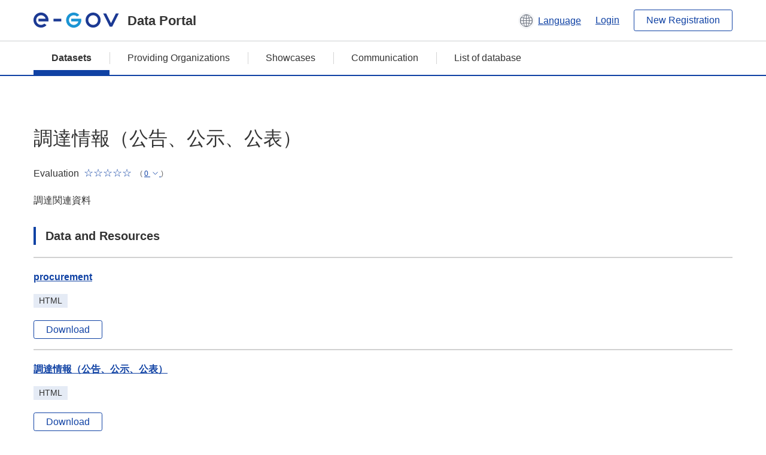

--- FILE ---
content_type: text/html; charset=utf-8
request_url: https://data.e-gov.go.jp/data/en/dataset/mofa_20221130_0008
body_size: 6841
content:
<!DOCTYPE html>
<!--[if IE 9]> <html lang="en" class="ie9"> <![endif]-->
<!--[if gt IE 8]><!--> <html lang="en"> <!--<![endif]-->
  <head>
    
  <meta charset="utf-8" />
      <meta name="generator" content="ckan 2.9.5" />
      <meta name="viewport" content="width=device-width">
  
  <meta name="description" content="データカタログに登録済みのデータセットの詳細、リソースの一覧を表示します。" />
  <meta name="keywords" content="公共データ,オープンデータ,データカタログ,データセット" />


    <title>
    Dataset
 | e-Govデータポータル</title>

    
    
    <link rel="shortcut icon" href="/data/base/images/favicon.ico" />
    
    
        <link rel="alternate" type="text/n3" href="https://data.e-gov.go.jp/data/en/dataset/c07df590-a26a-4fb9-b7d1-2633a1bf8fe5.n3"/>
        <link rel="alternate" type="text/ttl" href="https://data.e-gov.go.jp/data/en/dataset/c07df590-a26a-4fb9-b7d1-2633a1bf8fe5.ttl"/>
        <link rel="alternate" type="application/rdf+xml" href="https://data.e-gov.go.jp/data/en/dataset/c07df590-a26a-4fb9-b7d1-2633a1bf8fe5.xml"/>
        <link rel="alternate" type="application/ld+json" href="https://data.e-gov.go.jp/data/en/dataset/c07df590-a26a-4fb9-b7d1-2633a1bf8fe5.jsonld"/>
    

  
  
  
  


    
  
      
      
    
  
  <meta property="og:title" content="調達情報（公告、公示、公表） - e-Govデータポータル">
  <meta property="og:description" content="調達関連資料">


    
    <link href="/data/webassets/ckanext-datasetslist-theme/637f4624_jquery-ui-min-css.css" rel="stylesheet"/>
<link href="/data/webassets/ckanext-datasetslist-theme/a8504815_datasetslist_theme_css.css" rel="stylesheet"/>
<link href="/data/webassets/ckanext-datasetslist-theme/088fc192_datasetslist_theme_form_tooltip_css.css" rel="stylesheet"/>
<link href="/data/webassets/vendor/bc192712_select2.css" rel="stylesheet"/>
<link href="/data/webassets/vendor/0b01aef1_font-awesome.css" rel="stylesheet"/>
<link href="/data/webassets/ckanext-datasetslist-theme/79ca7695_suggest_css.css" rel="stylesheet"/>
    
  </head>

  
  <body data-site-root="https://data.e-gov.go.jp/data/" data-locale-root="https://data.e-gov.go.jp/data/en/" >

    

    
        

<div id="blockskip">
  <a href="#contents">Go to main text of this page</a>
</div>
<header>
  <div class="header_title_container">
    <div class="header_title_inner header-image">
      <button class="header_menu_btn" id="header_menu_btn_01" aria-label="Menu" data-dialog="header_nav_area">
        <span class="menu_bar"></span>
        <span class="menu_bar"></span>
        <span class="menu_bar"></span>
        <span class="menu_label">Menu</span>
      </button>
  
    
      <a href="/data/en/" class="header_logo"><img src="/data/base/images/logo.svg" alt="e-Govデータポータル"></a>
      <span class="header_title">Data Portal</span>
    
  
      <div class="header_lang_wrapper">
        <a href="#" class="header_lang_link" role="button" aria-expanded="false" aria-controls="lang_menu_01" style="text-decoration: none;">
          <img class="icon_header_lang" src="/data/base/images/icon_header_lang.svg" alt="Image of language switching">
          <span class="only_pc lang_link" lang="en" style="margin-left: 0.15rem !important">Language</span>
        </a>
        <ul class="lang_menu" id="lang_menu_01" aria-label="Account menu">
          <li><a href="/data/ja/dataset/mofa_20221130_0008">日本語</a></li>
          <li><a href="/data/en/dataset/mofa_20221130_0008" lang="en">English</a></li>
        </ul>
      </div>
  
    
      <a href="https://data.e-gov.go.jp/info/en/keycloak/login" 
           class="header_link only_pc ml-0 pc-ml-6">
          Login
      </a>
    
      <button class="btn_normal only_pc ml-0 pc-ml-6" onclick="location.href='https://account.e-gov.go.jp/user/pre-registration/init?service_type=00'">New Registration</button>
    
  
    </div>
  </div>
  <div class="header_nav_container" id="header_nav_area" aria-labelledby="header_menu_btn_01">
    <nav class="header_nav">
      <div class="nav_header">
        <img class="header_menu_logo" src="/data/base/images/logo.svg" alt="e-Govデータポータル" tabindex="0">
        <button class="close_dialog close_dialog_btn">
          <span class="close_dialog_label">Close</span>
        </button>
      </div>
  
    
    
      <div class="nav_user_links">
        <a href="https://data.e-gov.go.jp/info/en/keycloak/login" class="header_link header_link_in_menu">Login</a>
      
        <a href="https://data.e-gov.go.jp/info/en/#" class="header_link header_link_in_menu">New Registration</a>
      
      </div>
  
      <ul class="nav_bar">
                <li class="active"><a href="/data/en/dataset/?organization=default">Datasets</a></li><li><a href="/data/en/organization/?q=default">Providing Organizations</a></li><li><a href="/data/en/showcase?organization=default">Showcases</a></li>
  

    
        <li><a href="https://data.e-gov.go.jp/info/en/communication/list">Communication</a></li>
        <li><a href="/info/databasesite">List of database</a></li>
  
      </ul>
      <ul class="nav_bottom_links">
        <li><a href="/info/about-site">About this site</a></li>
        <li><a href="/info/service-policy">Terms of Use</a></li>
        <li><a href="/info/help">Help</a></li>
        <li><a href="/info/terms">Terms and Conditions</a></li>
        <li><a href="/info/privacy-policy">Privacy Policy</a></li>
        <li><a href="/info/contacts">Contact Us</a></li>
        <li><a href="https://data.e-gov.go.jp/info/en/dashboard/metrics">Dashboard</a></li>
        <li><a href="/info/site-map">Site Map</a></li>
      </ul>
    
    </nav>
  </div>
</header>

    

    
    
      <main>
        
          <div class="contents_area flash-messages mb-5 pc-mb-5">
            
              
            
          </div>
        
      <div class="contents_area" id="contents">
    
      <!-- <div class="container"> -->
        

          <div class="row wrapper no-nav">

            
 
          </div>

          
<!-- package/read primary start-->
<div class="main_contents">
  <div class="primary" role="main">
    <div class="container">
      <div class="row dataset-update-bnt">
        <div>
        </div>
      </div>
    </div>
    <h1 class="page_title mt-0 pc-mt-0" style="overflow-wrap: anywhere; width: 100%;">
      調達情報（公告、公示、公表）
    </h1>
    <div class="star_rate_container mt-0 pc-mt-0 mb-0 pc-mb-0">
      <span class="rate_label mr-2">Evaluation</span>
      <span class='star_rate star_rate_0' aria-hidden="true"></span>
      <span class="rate_amount ml-1">(
        <a href="#" class="rate_breakdown_handle" role="button" aria-expanded="false" aria-controls="rate_breakdown_01">
          <span>0</span>
          <img class="icon_rate_breakdown_open" src="/data/base/images/icon_rate_breakdown_open.svg" alt="Open Evaluation Breakdown">
          <img class="icon_rate_breakdown_close" src="/data/base/images/icon_rate_breakdown_close.svg" alt="Close Evaluation Breakdown">
        </a>)
      </span>
    </div>
    <ul class="rate_breakdown percentage_100 pc_px_310 mt-2" id="rate_breakdown_01" aria-label="Evaluation Breakdown">
      <li class="star_rate_container">
        <span class="star_rate star_rate_5" aria-hidden="true"></span><span class="rate_alt visually_hidden"></span><span class="rate_label ml-2">Very Good</span><span class="rate_breakdown_amount">(0)</span>
      </li>
      <li class="star_rate_container">
        <span class="star_rate star_rate_4" aria-hidden="true"></span><span class="rate_alt visually_hidden"></span><span class="rate_label ml-2">Good</span><span class="rate_breakdown_amount">(0)</span>
      </li>
      <li class="star_rate_container">
        <span class="star_rate star_rate_3" aria-hidden="true"></span><span class="rate_alt visually_hidden"></span><span class="rate_label ml-2">Neutral</span><span class="rate_breakdown_amount">(0)</span>
      </li>
      <li class="star_rate_container">
        <span class="star_rate star_rate_2" aria-hidden="true"></span><span class="rate_alt visually_hidden"></span><span class="rate_label ml-2">Not Good</span><span class="rate_breakdown_amount">(0)</span>
      </li>
      <li class="star_rate_container">
        <span class="star_rate star_rate_1" aria-hidden="true"></span><span class="rate_alt visually_hidden"></span><span class="rate_label ml-2">Bad</span><span class="rate_breakdown_amount">(0)</span>
      </li>
    </ul>
    <div class="notes text mt-5 pc-mt-5 mb-0 pc-mb-0">
      <p>調達関連資料</p>
    </div>
    <div class="follow_button">
      
    </div>
    <span class="insert-comment-thread"></span>
<section id="dataset-resources" class="resources">
  <h2 class="page_title_icon mt-8 pc-mt-8 mb-0 pc-mb-0">Data and Resources</h2>
  
  
  
    
  
    
  
    
  
    
  
    
  
    
  
  
  
  
    
      <ul class="list_dataset mt-5 pc-mt-5 mb-0 pc-mb-0">
        
          
          
          
          
            
              
                


<li class="list_dataset_item resource-item"  data-id="9ecd6c3f-f84d-4731-9418-b4cbb38697a0" >
  <a href="javascript:;" class="handle-fa sort-arrows">
    <i class="fa fa-arrows"></i>
  </a>
  <div class="list_dataset_item_main_box">
    <div class="list_dataset_item_column_content">
  
  <p class="mt-0 pc-mt-0 mb-4 pc-mb-4 resource-sort-arrows">
  <a class="link_normal list_dataset_item_title" href="/data/en/dataset/mofa_20221130_0008/resource/9ecd6c3f-f84d-4731-9418-b4cbb38697a0" title="procurement">
    procurement
    

  </a>
  </p>
  
  

  
  
  
  <div class="dropdown btn-group">
   
    <p class="list_dataset_item_badge_container mt-0 pc-mt-0 mb-4 pc-mb-4">
     <span class="badge">HTML</span>
    </p>
   
   
    <a href="https://www.mofa.go.jp/mofaj/annai/shocho/chotatsu/index.html" class="btn_normal btn_sizelock mt-0 pc-mt-0 mb-0 pc-mb-0 resource-url-analytics" target="_blank">
      
        Download
      
    </a>
   
  </div>
  
</div>
</div>
  
</li>
              
            
          
            
              
                


<li class="list_dataset_item resource-item"  data-id="333d8e76-a835-4855-9fec-b291f66e3f08" >
  <a href="javascript:;" class="handle-fa sort-arrows">
    <i class="fa fa-arrows"></i>
  </a>
  <div class="list_dataset_item_main_box">
    <div class="list_dataset_item_column_content">
  
  <p class="mt-0 pc-mt-0 mb-4 pc-mb-4 resource-sort-arrows">
  <a class="link_normal list_dataset_item_title" href="/data/en/dataset/mofa_20221130_0008/resource/333d8e76-a835-4855-9fec-b291f66e3f08" title="調達情報（公告、公示、公表）">
    調達情報（公告、公示、公表）
    

  </a>
  </p>
  
  

  
  
  
  <div class="dropdown btn-group">
   
    <p class="list_dataset_item_badge_container mt-0 pc-mt-0 mb-4 pc-mb-4">
     <span class="badge">HTML</span>
    </p>
   
   
    <a href="https://www.mofa.go.jp/mofaj/annai/shocho/chotatsu/chotatsu_index.html" class="btn_normal btn_sizelock mt-0 pc-mt-0 mb-0 pc-mb-0 resource-url-analytics" target="_blank">
      
        Download
      
    </a>
   
  </div>
  
</div>
</div>
  
</li>
              
            
          
            
              
                


<li class="list_dataset_item resource-item"  data-id="2827348c-279b-498b-886e-d1c1cb03cd25" >
  <a href="javascript:;" class="handle-fa sort-arrows">
    <i class="fa fa-arrows"></i>
  </a>
  <div class="list_dataset_item_main_box">
    <div class="list_dataset_item_column_content">
  
  <p class="mt-0 pc-mt-0 mb-4 pc-mb-4 resource-sort-arrows">
  <a class="link_normal list_dataset_item_title" href="/data/en/dataset/mofa_20221130_0008/resource/2827348c-279b-498b-886e-d1c1cb03cd25" title="競争参加者の資格関係">
    競争参加者の資格関係
    

  </a>
  </p>
  
  

  
  
  
  <div class="dropdown btn-group">
   
    <p class="list_dataset_item_badge_container mt-0 pc-mt-0 mb-4 pc-mb-4">
     <span class="badge">HTML</span>
    </p>
   
   
    <a href="https://www.mofa.go.jp/mofaj/annai/shocho/chotatsu/shikaku.html" class="btn_normal btn_sizelock mt-0 pc-mt-0 mb-0 pc-mb-0 resource-url-analytics" target="_blank">
      
        Download
      
    </a>
   
  </div>
  
</div>
</div>
  
</li>
              
            
          
            
              
                


<li class="list_dataset_item resource-item"  data-id="31d56829-9f46-42c7-b3f8-826060ee79a8" >
  <a href="javascript:;" class="handle-fa sort-arrows">
    <i class="fa fa-arrows"></i>
  </a>
  <div class="list_dataset_item_main_box">
    <div class="list_dataset_item_column_content">
  
  <p class="mt-0 pc-mt-0 mb-4 pc-mb-4 resource-sort-arrows">
  <a class="link_normal list_dataset_item_title" href="/data/en/dataset/mofa_20221130_0008/resource/31d56829-9f46-42c7-b3f8-826060ee79a8" title="随意契約の公表">
    随意契約の公表
    

  </a>
  </p>
  
  

  
  
  
  <div class="dropdown btn-group">
   
    <p class="list_dataset_item_badge_container mt-0 pc-mt-0 mb-4 pc-mb-4">
     <span class="badge">HTML</span>
    </p>
   
   
    <a href="https://www.mofa.go.jp/mofaj/annai/shocho/chotatsu/zuii/index.html" class="btn_normal btn_sizelock mt-0 pc-mt-0 mb-0 pc-mb-0 resource-url-analytics" target="_blank">
      
        Download
      
    </a>
   
  </div>
  
</div>
</div>
  
</li>
              
            
          
            
              
                


<li class="list_dataset_item resource-item"  data-id="d44928f6-3fda-4a48-bb87-01bda2a50eb6" >
  <a href="javascript:;" class="handle-fa sort-arrows">
    <i class="fa fa-arrows"></i>
  </a>
  <div class="list_dataset_item_main_box">
    <div class="list_dataset_item_column_content">
  
  <p class="mt-0 pc-mt-0 mb-4 pc-mb-4 resource-sort-arrows">
  <a class="link_normal list_dataset_item_title" href="/data/en/dataset/mofa_20221130_0008/resource/d44928f6-3fda-4a48-bb87-01bda2a50eb6" title="競争入札の公表">
    競争入札の公表
    

  </a>
  </p>
  
  

  
  
  
  <div class="dropdown btn-group">
   
    <p class="list_dataset_item_badge_container mt-0 pc-mt-0 mb-4 pc-mb-4">
     <span class="badge">HTML</span>
    </p>
   
   
    <a href="https://www.mofa.go.jp/mofaj/annai/shocho/chotatsu/kyoso/index.html" class="btn_normal btn_sizelock mt-0 pc-mt-0 mb-0 pc-mb-0 resource-url-analytics" target="_blank">
      
        Download
      
    </a>
   
  </div>
  
</div>
</div>
  
</li>
              
            
          
            
              
                


<li class="list_dataset_item resource-item"  data-id="40ea91e7-8c1d-4d44-bbaa-0f1c5453f330" >
  <a href="javascript:;" class="handle-fa sort-arrows">
    <i class="fa fa-arrows"></i>
  </a>
  <div class="list_dataset_item_main_box">
    <div class="list_dataset_item_column_content">
  
  <p class="mt-0 pc-mt-0 mb-4 pc-mb-4 resource-sort-arrows">
  <a class="link_normal list_dataset_item_title" href="/data/en/dataset/mofa_20221130_0008/resource/40ea91e7-8c1d-4d44-bbaa-0f1c5453f330" title="調達改善計画">
    調達改善計画
    

  </a>
  </p>
  
  

  
  
  
  <div class="dropdown btn-group">
   
    <p class="list_dataset_item_badge_container mt-0 pc-mt-0 mb-4 pc-mb-4">
     <span class="badge">HTML</span>
    </p>
   
   
    <a href="https://www.mofa.go.jp/mofaj/annai/page5_000144.html" class="btn_normal btn_sizelock mt-0 pc-mt-0 mb-0 pc-mb-0 resource-url-analytics" target="_blank">
      
        Download
      
    </a>
   
  </div>
  
</div>
</div>
  
</li>
              
            
          
          
          
            
          
            
          
            
          
            
          
            
          
            
          
        
      </ul>
    
    
</section><section>
  <h2 class="page_title_icon mt-8 pc-mt-8 mb-0 pc-mb-0">Additional Info</h2>
  <ul class="checkbox_list mt-5 pc-mt-5 mb-0 pc-mb-0" role="group">
    <div class="link_accordion link_accordion_rear mt-5 pc-mt-5 mb-5 pc-mb-5 ml-0 pc-ml-0">
      <a class="link_accordion_handle" role="button" aria-expanded="false" aria-controls="link_accordion_content02" aria-label="表示項目切り替えについての説明を開くボタン" tabindex="0">
        <img class="link_accordion_icon_image" src="/data/base/images/icon_question_mark.svg" alt="表示項目切り替えについての説明を開くボタン">
        Explanation of display item switching
      </a>
      <div id="link_accordion_content02" class="link_accordion_content mt-0 pc-mt-0 mb-0 pc-mb-0">
        <div class="arrow_up"></div>
        <div class="link_accordion_content_inner">
          <p class="text mt-0 pc-mt-0 mb-0 pc-mb-0">
                    You can switch the metadata items displayed in the detailed information.<br>Display partial: Displays only the e-Gov Data Portal standard metadata items (item names are displayed in bold).<br>Display all: Displays all metadata items including items in the local government standard ODS open data list.
          </p>
        </div>
      </div>
    </div>
    <li>Switch display items：
      <input type="radio" id="metadata_detail_toggle_min" name="metadata_detail_toggle" class="metadata_detail_toggle" data-module="metadata_detail_toggle" checked>
      <label for="metadata_detail_toggle_min">Partial display</label>
      <input type="radio" id="metadata_detail_toggle_max" name="metadata_detail_toggle" class="metadata_detail_toggle" data-module="metadata_detail_toggle">
      <label for="metadata_detail_toggle_max">Show all</label>
    </li>
  </ul>
  <table class="table_vertical mt-5 pc-mt-5 mb-0 pc-mb-0">
    <tbody>
      
        <tr class="metadata_basic_field">
          <th class="pc_percentage_20">Title</th>
          <td>調達情報（公告、公示、公表）</td>
        </tr>

        <tr class="metadata_detail_field hide">
          <th class="pc_percentage_20" aria-label="Local Government Standard ODS Open Data List Items Subtitle">Subtitle</th>
          <td></td>
        </tr>

        <tr class="metadata_basic_field">
            <th class="pc_percentage_20">Dataset Management Name</th>
            <td>mofa_20221130_0008</td>
        </tr>

        <tr class="metadata_basic_field">
          <th class="pc_percentage_20">Description</th>
          <td>調達関連資料</td>
        </tr>
        
        <tr class="metadata_basic_field">
            <th class="pc_percentage_20">Tags</th>
            <td>
              
                <a class="tag" href="/data/en/dataset/?tags=%E4%BA%88%E7%AE%97_%E6%B1%BA%E7%AE%97_%E8%AA%BF%E9%81%94%E9%96%A2%E9%80%A3%E6%83%85%E5%A0%B1">
                  <span class="tag_text">
                    budgets and final_a...
                  </span>
                </a>
              
                <a class="tag" href="/data/en/dataset/?tags=%E5%A5%91%E7%B4%84">
                  <span class="tag_text">
                    Contracts
                  </span>
                </a>
              
                <a class="tag" href="/data/en/dataset/?tags=%E6%94%AF%E5%87%BA">
                  <span class="tag_text">
                    Expenditure
                  </span>
                </a>
              
                <a class="tag" href="/data/en/dataset/?tags=%E8%AA%BF%E9%81%94">
                  <span class="tag_text">
                    Procurement
                  </span>
                </a>
              
            </td>
        </tr>

        <tr class="metadata_detail_field hide">
          <th class="pc_percentage_20" aria-label="Local Government Standard ODS Open Data List Items Universal Menu">Universal Menu</th>
          <td>
            
          </td>
        </tr>

        <tr class="metadata_detail_field hide">
          <th class="pc_percentage_20" aria-label="Local Government Standard ODS Open Data List Items Version">Version</th>
          <td></td>
        </tr>

        <tr class="metadata_detail_field hide">
          <th class="pc_percentage_20" aria-label="Local Government Standard ODS Open Data List Items Language">Language</th>
          <td></td>
        </tr>

        <tr class="metadata_basic_field">
            <th class="pc_percentage_20">Publisher</th>
            <td>Ministry of Foreign Affairs of Japan</td>
        </tr>

        <tr class="metadata_detail_field hide">
            <th class="pc_percentage_20" aria-label="Local Government Standard ODS Open Data List Items Local Government">Local Government</th>
            <td></td>
        </tr>

        <tr class="metadata_basic_field">
            <th class="pc_percentage_20">Contact Point</th>
            <td>会計課</td>
        </tr>

        <tr class="metadata_detail_field hide">
            <th class="pc_percentage_20" aria-label="Local Government Standard ODS Open Data List Items ContactPoint Email">ContactPoint Email</th>
            <td></td>
        </tr>
  
        <tr class="metadata_detail_field hide">
            <th class="pc_percentage_20" aria-label="Local Government Standard ODS Open Data List Items ContactPoint TEL">ContactPoint TEL</th>
            <td></td>
        </tr>
  
        <tr class="metadata_detail_field hide">
            <th class="pc_percentage_20" aria-label="Local Government Standard ODS Open Data List Items ContactPoint EXT">ContactPoint EXT</th>
            <td></td>
        </tr>

        <tr class="metadata_detail_field hide">
            <th class="pc_percentage_20" aria-label="Local Government Standard ODS Open Data List Items ContactPoint FormURL">ContactPoint FormURL</th>
            <td></td>
        </tr>

        <tr class="metadata_detail_field hide">
            <th class="pc_percentage_20" aria-label="Local Government Standard ODS Open Data List Items ContactPoint etc.">ContactPoint etc.</th>
            <td></td>
        </tr>

        <tr class="metadata_basic_field">
            <th class="pc_percentage_20">Creator</th>
            <td>会計課</td>
        </tr>

        <tr class="metadata_basic_field">
          <th class="pc_percentage_20">Frequency Of Update</th>
          <td>不定期</td>
        </tr>

        <tr class="metadata_detail_field hide">
          <th class="pc_percentage_20" aria-label="Local Government Standard ODS Open Data List Items Compliant Standard">Compliant Standard</th>
          <td></td>
        </tr>
        
        <tr class="metadata_detail_field hide">
          <th class="pc_percentage_20" aria-label="Local Government Standard ODS Open Data List Items Related Documents">Related Documents</th>
          <td></td>
        </tr>
        
        <tr class="metadata_detail_field hide">
          <th class="pc_percentage_20" aria-label="Local Government Standard ODS Open Data List Items History Information">History Information</th>
          <td></td>
        </tr>

        <tr class="metadata_basic_field">
          <th class="pc_percentage_20">Spatial</th>
          <td></td>
        </tr>

        <tr class="metadata_basic_field">
          <th class="pc_percentage_20">Temporal</th>
          <td></td>
        </tr>

        <tr class="metadata_basic_field">
          <th class="pc_percentage_20">Landing Page</th>
          <td>
            
              
            
          </td>
        </tr>

        <tr class="metadata_basic_field">
          <th class="pc_percentage_20">Distribution</th>
          <td></td>
        </tr>
        
        <tr class="metadata_basic_field">
            <th class="pc_percentage_20">Released Date</th>
            <td>
              2023-03-13
            </td>
        </tr>

        <tr class="metadata_basic_field">
            <th class="pc_percentage_20">Last Modified Date</th>
            <td>
                2023-06-08
            </td>
        </tr>

        <tr class="metadata_detail_field hide">
          <th class="pc_percentage_20" aria-label="Local Government Standard ODS Open Data List Items etc.">etc.</th>
          <td></td>
        </tr>

      
    </tbody>
  </table>
</section><!-- drupal_item start -->
<h2 class="page_title_icon mt-8 pc-mt-8 mb-0 pc-mb-0">Preview Review</h2>
<ul class="dataset-resources list-unstyled">
  <button disabled class="btn_normal mt-5 pc-mt-5 mb-0 pc-mb-0 mr-0 pc-mr-1" onclick="location.href='https://data.e-gov.go.jp/info/communication/list?sendType=02&freeKeywords=調達情報（公告、公示、公表）';">Case study Reference</button>
  <button disabled class="btn_normal mt-5 pc-mt-5 mb-0 pc-mb-0 mr-0 pc-mr-1" onclick="location.href='https://data.e-gov.go.jp/info/communication/list?sendType=01&freeKeywords=調達情報（公告、公示、公表）';">Problem report Reference</button>
</ul>
<h2 class="page_title_icon mt-8 pc-mt-8 mb-0 pc-mb-0">Submit Review</h2>
<ul class="dataset-resources list-unstyled">
  <button class="btn_normal mt-5 pc-mt-5 mb-0 pc-mb-0 mr-0 pc-mr-1" onclick="location.href='https://data.e-gov.go.jp/info/communication/register?dataset=mofa_20221130_0008';">Communication register</button>
</ul>
<!-- drupal_item end -->
  
  <input type="hidden" id="drupal_login_url" value=https://data.e-gov.go.jp/info/en/keycloak/login>
  
  <h2 class="page_title_icon mt-8 pc-mt-8 mb-0 pc-mb-0">Evaluation</h2>
  <div class="box_gray mt-5 pc-mt-5 mb-0 pc-mb-0">
    <p id="rating-register-message" class="mt-0 pc-mt-0 mb-5 pc-mb-5" style="display:none;">Rating Success</p>
    <p id="rating-register-error-message" class="mt-0 pc-mt-0 mb-5 pc-mb-5 error_message_title" style="display:none;">Rating Failed</p>
    
      
    
    <p id="rating-message" class="mt-0 pc-mt-0 mb-5 pc-mb-5">Please rate this dataset.</p>
    <ul class="radio_list star_rate_list mt-0 pc-mt-0 mb-5 pc-mb-5" role="radiogroup">
      <li>
        <input type="radio" class="radio_item" name="radio_name_rate01" id="radio_rate01" value="5.0" >
        <label for="radio_rate01">
          <span class="star_rate_container">
            <span class="star_rate star_rate_5" aria-hidden="true"></span>
            <span class="rate_label ml-2">Very Good</span>
          </span>
        </label>
      </li>
      <li>
        <input type="radio" class="radio_item" name="radio_name_rate01" id="radio_rate02" value=4 >
        <label for="radio_rate02">
          <span class="star_rate_container">
            <span class="star_rate star_rate_4" aria-hidden="true"></span>
            <span class="rate_label ml-2">Good</span>
          </span>
        </label>
      </li>
      <li>
        <input type="radio" class="radio_item" name="radio_name_rate01" id="radio_rate03" value=3 >
        <label for="radio_rate03">
          <span class="star_rate_container">
            <span class="star_rate star_rate_3" aria-hidden="true"></span>
            <span class="rate_label ml-2">Neutral</span>
          </span>
        </label>
      </li>
      <li>
        <input type="radio" class="radio_item" name="radio_name_rate01" id="radio_rate04" value=2 >
        <label for="radio_rate04">
          <span class="star_rate_container">
            <span class="star_rate star_rate_2" aria-hidden="true"></span>
            <span class="rate_label ml-2">Not Good</span>
          </span>
        </label>
      </li>
      <li>
        <input type="radio" class="radio_item" name="radio_name_rate01" id="radio_rate05" value=1 >
        <label for="radio_rate05">
          <span class="star_rate_container">
            <span class="star_rate star_rate_1" aria-hidden="true"></span>
            <span class="rate_label ml-2">Bad</span>
          </span>
        </label>
      </li>
    </ul>
    <input type="hidden" id="pkg_id" value=c07df590-a26a-4fb9-b7d1-2633a1bf8fe5>
    <input type="hidden" id="user_id" value=>
    <input type="hidden"
           id="rating-api-url"
           value=/data/en/api/3/action/rating_create>
    <button id="rating-btn"
            class="btn_normal mt-0 pc-mt-0 mb-0 pc-mb-0">
      Submit Rating
    </button>
               

      
      

    
  </div>


<!-- morelikethis start -->
<h2 class="page_title_icon mt-8 pc-mt-8 mb-0 pc-mb-0 morelikethis">Similar datasets</h2>
<ul class="list_dataset mt-5 pc-mt-5 mb-0 pc-mb-0">
  <li class="list_dataset_item">
    <div class="list_dataset_item_main_box">
      <div class="list_dataset_item_column_content">
        <p class="mt-0 pc-mt-0 mb-3 pc-mb-3">
          <a class="link_normal list_dataset_item_title" href="/data/en/dataset/jftc_20151013_0013">公共サービス改革法に基づく調達関連情報</a>
            

        </p>
        <p class="text text_px14 mt-0 pc-mt-0 mb-0 pc-mb-0">公正取引委員会の調達情報（公共サービス改革法に基づく調達関連情報）</p>
        <div class="metadata">
          <p class="text text_px14 mt-0 pc-mt-0 mb-0 pc-mb-0">
            Published Date:
            2015-10-16
          </p>
          <p class="text text_px14 mt-0 pc-mt-0 mb-0 pc-mb-0">
            Meta Data Updated Date:
            2023-06-09
          </p>
        </div>
        <div class="star_rate_container mt-0 pc-mt-0 mb-4 pc-mb-4"><span class="rate_label mr-2">Evaluation</span><span class='star_rate star_rate_0' aria-hidden="true"></span><span class="rate_amount ml-1">(0)</span></div>
        <p class="list_dataset_item_badge_container mt-0 pc-mt-0 mb-0 pc-mb-0">
            
          <span class="badge">
            <a href="/data/en/dataset/jftc_20151013_0013" class="link_normal" data-format="html">
              HTML
            </a>
          </span>
        </p>
        <p class="list_dataset_item_badge_container mt-0 pc-mt-0 mb-0 pc-mb-0">
        </p>
      </div>
    </div>
  </li>
  <li class="list_dataset_item">
    <div class="list_dataset_item_main_box">
      <div class="list_dataset_item_column_content">
        <p class="mt-0 pc-mt-0 mb-3 pc-mb-3">
          <a class="link_normal list_dataset_item_title" href="/data/en/dataset/mod_20140905_0020">政府調達関連公告等</a>
            

        </p>
        <p class="text text_px14 mt-0 pc-mt-0 mb-0 pc-mb-0">調達に関する情報</p>
        <div class="metadata">
          <p class="text text_px14 mt-0 pc-mt-0 mb-0 pc-mb-0">
            Published Date:
            2014-09-19
          </p>
          <p class="text text_px14 mt-0 pc-mt-0 mb-0 pc-mb-0">
            Meta Data Updated Date:
            2023-06-08
          </p>
        </div>
        <div class="star_rate_container mt-0 pc-mt-0 mb-4 pc-mb-4"><span class="rate_label mr-2">Evaluation</span><span class='star_rate star_rate_0' aria-hidden="true"></span><span class="rate_amount ml-1">(0)</span></div>
        <p class="list_dataset_item_badge_container mt-0 pc-mt-0 mb-0 pc-mb-0">
            
          <span class="badge">
            <a href="/data/en/dataset/mod_20140905_0020" class="link_normal" data-format="html">
              HTML
            </a>
          </span>
        </p>
        <p class="list_dataset_item_badge_container mt-0 pc-mt-0 mb-0 pc-mb-0">
        </p>
      </div>
    </div>
  </li>
  <li class="list_dataset_item">
    <div class="list_dataset_item_main_box">
      <div class="list_dataset_item_column_content">
        <p class="mt-0 pc-mt-0 mb-3 pc-mb-3">
          <a class="link_normal list_dataset_item_title" href="/data/en/dataset/mod_20140905_0060">政府調達関連公告等</a>
            

        </p>
        <p class="text text_px14 mt-0 pc-mt-0 mb-0 pc-mb-0">調達に関する情報</p>
        <div class="metadata">
          <p class="text text_px14 mt-0 pc-mt-0 mb-0 pc-mb-0">
            Published Date:
            2014-09-19
          </p>
          <p class="text text_px14 mt-0 pc-mt-0 mb-0 pc-mb-0">
            Meta Data Updated Date:
            2023-04-11
          </p>
        </div>
        <div class="star_rate_container mt-0 pc-mt-0 mb-4 pc-mb-4"><span class="rate_label mr-2">Evaluation</span><span class='star_rate star_rate_0' aria-hidden="true"></span><span class="rate_amount ml-1">(0)</span></div>
        <p class="list_dataset_item_badge_container mt-0 pc-mt-0 mb-0 pc-mb-0">
            
          <span class="badge">
            <a href="/data/en/dataset/mod_20140905_0060" class="link_normal" data-format="pdf">
              PDF
            </a>
          </span>
        </p>
        <p class="list_dataset_item_badge_container mt-0 pc-mt-0 mb-0 pc-mb-0">
        </p>
      </div>
    </div>
  </li>
  <li class="list_dataset_item">
    <div class="list_dataset_item_main_box">
      <div class="list_dataset_item_column_content">
        <p class="mt-0 pc-mt-0 mb-3 pc-mb-3">
          <a class="link_normal list_dataset_item_title" href="/data/en/dataset/moj_20140901_0371">資格審査・調達情報（公示・公告）_法務省本省・法務総合研究所における物品・製造等の調達情報_資料提供招請に関する公表</a>
            

        </p>
        <p class="empty text text_px14 mt-0 pc-mt-0 mb-0 pc-mb-0">This dataset has no description</p>
        <div class="metadata">
          <p class="text text_px14 mt-0 pc-mt-0 mb-0 pc-mb-0">
            Published Date:
            2014-09-20
          </p>
          <p class="text text_px14 mt-0 pc-mt-0 mb-0 pc-mb-0">
            Meta Data Updated Date:
            2023-06-07
          </p>
        </div>
        <div class="star_rate_container mt-0 pc-mt-0 mb-4 pc-mb-4"><span class="rate_label mr-2">Evaluation</span><span class='star_rate star_rate_0' aria-hidden="true"></span><span class="rate_amount ml-1">(0)</span></div>
        <p class="list_dataset_item_badge_container mt-0 pc-mt-0 mb-0 pc-mb-0">
            
          <span class="badge">
            <a href="/data/en/dataset/moj_20140901_0371" class="link_normal" data-format="html">
              HTML
            </a>
          </span>
        </p>
        <p class="list_dataset_item_badge_container mt-0 pc-mt-0 mb-0 pc-mb-0">
        </p>
      </div>
    </div>
  </li>
  <li class="list_dataset_item">
    <div class="list_dataset_item_main_box">
      <div class="list_dataset_item_column_content">
        <p class="mt-0 pc-mt-0 mb-3 pc-mb-3">
          <a class="link_normal list_dataset_item_title" href="/data/en/dataset/moj_20160628_0011">資格審査・調達情報（公示・公告）_建設工事等の調達情報_調達情報について（建設工事等）_令和4年度法務省における発注の見通しの公表について</a>
            

        </p>
        <p class="text text_px14 mt-0 pc-mt-0 mb-0 pc-mb-0">令和4年度法務省における建設工事及び業務の発注見通し</p>
        <div class="metadata">
          <p class="text text_px14 mt-0 pc-mt-0 mb-0 pc-mb-0">
            Published Date:
            2019-11-20
          </p>
          <p class="text text_px14 mt-0 pc-mt-0 mb-0 pc-mb-0">
            Meta Data Updated Date:
            2023-06-01
          </p>
        </div>
        <div class="star_rate_container mt-0 pc-mt-0 mb-4 pc-mb-4"><span class="rate_label mr-2">Evaluation</span><span class='star_rate star_rate_0' aria-hidden="true"></span><span class="rate_amount ml-1">(0)</span></div>
        <p class="list_dataset_item_badge_container mt-0 pc-mt-0 mb-0 pc-mb-0">
            
          <span class="badge">
            <a href="/data/en/dataset/moj_20160628_0011" class="link_normal" data-format="html">
              HTML
            </a>
          </span>
        </p>
        <p class="list_dataset_item_badge_container mt-0 pc-mt-0 mb-0 pc-mb-0">
        </p>
      </div>
    </div>
  </li>
</ul>
<!-- morelikethis end -->
  </div>
</div>
<!-- package/read primary end-->



        
      <!-- </div> -->
    </div>
  </main>
  

  
      <footer>
    <div class="footer_inner">
        <ul class="footer_items mt-0 pc-mt-0 mb-2 pc-mb-4">
            <li><a href="/info/about-site">About this site</a></li>
            <li><a href="/info/service-policy">Terms of Use</a></li>
            <li><a href="/info/help">Help</a></li>
            <li><a href="/info/terms">Terms and Conditions</a></li>
            <li><a href="/info/privacy-policy">Privacy Policy</a></li>
            <li><a href="/info/contacts">Contact Us</a></li>
            <li><a href="https://data.e-gov.go.jp/info/en/dashboard/metrics">Dashboard</a></li>
            <li><a href="/info/site-map">Site Map</a></li>
        </ul>
        <p class="copy_right" lang="en">Copyright © Digital Agency All Rights Reserved.</p>
    </div>
</footer>
    <div>
      <a class="to_pagetop" role="button" href="#contents">ページトップへ移動</a>
    </div>


  
  
  
    
  
  
  
    
  
  
  
  
  
  


  
      
  
    

      
          <script type="application/ld+json">
           {
    "@context": {
        "brick": "https://brickschema.org/schema/Brick#",
        "csvw": "http://www.w3.org/ns/csvw#",
        "dc": "http://purl.org/dc/elements/1.1/",
        "dcam": "http://purl.org/dc/dcam/",
        "dcat": "http://www.w3.org/ns/dcat#",
        "dcmitype": "http://purl.org/dc/dcmitype/",
        "dcterms": "http://purl.org/dc/terms/",
        "doap": "http://usefulinc.com/ns/doap#",
        "foaf": "http://xmlns.com/foaf/0.1/",
        "odrl": "http://www.w3.org/ns/odrl/2/",
        "org": "http://www.w3.org/ns/org#",
        "owl": "http://www.w3.org/2002/07/owl#",
        "prof": "http://www.w3.org/ns/dx/prof/",
        "prov": "http://www.w3.org/ns/prov#",
        "qb": "http://purl.org/linked-data/cube#",
        "rdf": "http://www.w3.org/1999/02/22-rdf-syntax-ns#",
        "rdfs": "http://www.w3.org/2000/01/rdf-schema#",
        "schema": "http://schema.org/",
        "sh": "http://www.w3.org/ns/shacl#",
        "skos": "http://www.w3.org/2004/02/skos/core#",
        "sosa": "http://www.w3.org/ns/sosa/",
        "ssn": "http://www.w3.org/ns/ssn/",
        "time": "http://www.w3.org/2006/time#",
        "vann": "http://purl.org/vocab/vann/",
        "void": "http://rdfs.org/ns/void#",
        "xsd": "http://www.w3.org/2001/XMLSchema#"
    },
    "@graph": [
        {
            "@id": "https://data.e-gov.go.jp/organization/4e13b6ff-5a1c-4338-a0d3-f20b345034d6",
            "@type": "schema:Organization",
            "schema:contactPoint": {
                "@id": "_:Na9f1324923a24ae5841be386c837ed6b"
            },
            "schema:name": "\u5916\u52d9\u7701"
        },
        {
            "@id": "_:Na9f1324923a24ae5841be386c837ed6b",
            "@type": "schema:ContactPoint",
            "schema:contactType": "customer service",
            "schema:name": "\u4f1a\u8a08\u8ab2",
            "schema:url": "https://data.e-gov.go.jp"
        },
        {
            "@id": "https://data.e-gov.go.jp/dataset/c07df590-a26a-4fb9-b7d1-2633a1bf8fe5",
            "@type": "schema:Dataset",
            "schema:about": {
                "@id": "_:N75bbe5ea2da54f5484958bcde15a6ed7"
            },
            "schema:dateModified": "2023-06-07T21:26:20.872898",
            "schema:datePublished": "2023-03-13T03:41:57.781673",
            "schema:description": "\u8abf\u9054\u95a2\u9023\u8cc7\u6599",
            "schema:distribution": [
                {
                    "@id": "https://data.e-gov.go.jp/dataset/c07df590-a26a-4fb9-b7d1-2633a1bf8fe5/resource/2827348c-279b-498b-886e-d1c1cb03cd25"
                },
                {
                    "@id": "https://data.e-gov.go.jp/dataset/c07df590-a26a-4fb9-b7d1-2633a1bf8fe5/resource/333d8e76-a835-4855-9fec-b291f66e3f08"
                },
                {
                    "@id": "https://data.e-gov.go.jp/dataset/c07df590-a26a-4fb9-b7d1-2633a1bf8fe5/resource/d44928f6-3fda-4a48-bb87-01bda2a50eb6"
                },
                {
                    "@id": "https://data.e-gov.go.jp/dataset/c07df590-a26a-4fb9-b7d1-2633a1bf8fe5/resource/9ecd6c3f-f84d-4731-9418-b4cbb38697a0"
                },
                {
                    "@id": "https://data.e-gov.go.jp/dataset/c07df590-a26a-4fb9-b7d1-2633a1bf8fe5/resource/31d56829-9f46-42c7-b3f8-826060ee79a8"
                },
                {
                    "@id": "https://data.e-gov.go.jp/dataset/c07df590-a26a-4fb9-b7d1-2633a1bf8fe5/resource/40ea91e7-8c1d-4d44-bbaa-0f1c5453f330"
                }
            ],
            "schema:includedInDataCatalog": {
                "@id": "_:N2f761fbe9c16482c88e46fc63f59bbc6"
            },
            "schema:keywords": [
                "\u652f\u51fa",
                "\u5951\u7d04",
                "\u4e88\u7b97_\u6c7a\u7b97_\u8abf\u9054\u95a2\u9023\u60c5\u5831",
                "\u8abf\u9054"
            ],
            "schema:name": "\u8abf\u9054\u60c5\u5831\uff08\u516c\u544a\u3001\u516c\u793a\u3001\u516c\u8868\uff09",
            "schema:publisher": {
                "@id": "https://data.e-gov.go.jp/organization/4e13b6ff-5a1c-4338-a0d3-f20b345034d6"
            },
            "schema:url": "https://data.e-gov.go.jp/data/en/dataset/mofa_20221130_0008"
        },
        {
            "@id": "_:N75bbe5ea2da54f5484958bcde15a6ed7",
            "@type": "schema:Thing",
            "schema:name": "gr_1300",
            "schema:url": "https://data.e-gov.go.jp/data/en/group/f1c72e7a-53ae-4113-9b65-cee4f50b0504"
        },
        {
            "@id": "_:N2f761fbe9c16482c88e46fc63f59bbc6",
            "@type": "schema:DataCatalog",
            "schema:description": "",
            "schema:name": "e-Gov\u30c7\u30fc\u30bf\u30dd\u30fc\u30bf\u30eb",
            "schema:url": "https://data.e-gov.go.jp"
        },
        {
            "@id": "https://data.e-gov.go.jp/dataset/c07df590-a26a-4fb9-b7d1-2633a1bf8fe5/resource/40ea91e7-8c1d-4d44-bbaa-0f1c5453f330",
            "@type": "schema:DataDownload",
            "schema:description": "\u8abf\u9054\u6539\u5584\u8a08\u753b",
            "schema:encodingFormat": "HTML",
            "schema:inLanguage": "ja",
            "schema:name": "\u8abf\u9054\u6539\u5584\u8a08\u753b",
            "schema:url": "https://www.mofa.go.jp/mofaj/annai/page5_000144.html"
        },
        {
            "@id": "https://data.e-gov.go.jp/dataset/c07df590-a26a-4fb9-b7d1-2633a1bf8fe5/resource/9ecd6c3f-f84d-4731-9418-b4cbb38697a0",
            "@type": "schema:DataDownload",
            "schema:description": "\u8abf\u9054\u60c5\u5831",
            "schema:encodingFormat": "HTML",
            "schema:inLanguage": "ja",
            "schema:name": "\u8abf\u9054\u60c5\u5831",
            "schema:url": "https://www.mofa.go.jp/mofaj/annai/shocho/chotatsu/index.html"
        },
        {
            "@id": "https://data.e-gov.go.jp/dataset/c07df590-a26a-4fb9-b7d1-2633a1bf8fe5/resource/31d56829-9f46-42c7-b3f8-826060ee79a8",
            "@type": "schema:DataDownload",
            "schema:description": "\u516c\u5171\u8abf\u9054\u306e\u516c\u8868\uff08\u968f\u610f\u5951\u7d04\uff09",
            "schema:encodingFormat": "HTML",
            "schema:inLanguage": "ja",
            "schema:name": "\u968f\u610f\u5951\u7d04\u306e\u516c\u8868",
            "schema:url": "https://www.mofa.go.jp/mofaj/annai/shocho/chotatsu/zuii/index.html"
        },
        {
            "@id": "https://data.e-gov.go.jp/dataset/c07df590-a26a-4fb9-b7d1-2633a1bf8fe5/resource/2827348c-279b-498b-886e-d1c1cb03cd25",
            "@type": "schema:DataDownload",
            "schema:description": "\u7af6\u4e89\u53c2\u52a0\u8005\u306e\u8cc7\u683c\u95a2\u4fc2",
            "schema:encodingFormat": "HTML",
            "schema:inLanguage": "ja",
            "schema:name": "\u7af6\u4e89\u53c2\u52a0\u8005\u306e\u8cc7\u683c\u95a2\u4fc2",
            "schema:url": "https://www.mofa.go.jp/mofaj/annai/shocho/chotatsu/shikaku.html"
        },
        {
            "@id": "https://data.e-gov.go.jp/dataset/c07df590-a26a-4fb9-b7d1-2633a1bf8fe5/resource/333d8e76-a835-4855-9fec-b291f66e3f08",
            "@type": "schema:DataDownload",
            "schema:description": "\u8abf\u9054\u60c5\u5831\uff08\u516c\u544a\u3001\u516c\u793a\u3001\u516c\u8868\uff09",
            "schema:encodingFormat": "HTML",
            "schema:inLanguage": "ja",
            "schema:name": "\u8abf\u9054\u60c5\u5831\uff08\u516c\u544a\u3001\u516c\u793a\u3001\u516c\u8868\uff09",
            "schema:url": "https://www.mofa.go.jp/mofaj/annai/shocho/chotatsu/chotatsu_index.html"
        },
        {
            "@id": "https://data.e-gov.go.jp/dataset/c07df590-a26a-4fb9-b7d1-2633a1bf8fe5/resource/d44928f6-3fda-4a48-bb87-01bda2a50eb6",
            "@type": "schema:DataDownload",
            "schema:description": "\u516c\u5171\u8abf\u9054\u306e\u516c\u8868\uff08\u7af6\u4e89\u5165\u672d\uff09",
            "schema:encodingFormat": "HTML",
            "schema:inLanguage": "ja",
            "schema:name": "\u7af6\u4e89\u5165\u672d\u306e\u516c\u8868",
            "schema:url": "https://www.mofa.go.jp/mofaj/annai/shocho/chotatsu/kyoso/index.html"
        }
    ]
}
          </script>
      
  


    
    
    
    <script src="/data/webassets/vendor/d8ae4bed_jquery.js" type="text/javascript"></script>
<script src="/data/webassets/vendor/fb6095a0_vendor.js" type="text/javascript"></script>
<script src="/data/webassets/vendor/580fa18d_bootstrap.js" type="text/javascript"></script>
<script src="/data/webassets/base/8597cdcc_main.js" type="text/javascript"></script>
<script src="/data/webassets/base/19c28fdb_ckan.js" type="text/javascript"></script>
<script src="/data/webassets/base/cd2c0272_tracking.js" type="text/javascript"></script>
<script src="/data/webassets/ckanext-datasetslist-theme/9cad9e6d_datasetslist_theme_js.js" type="text/javascript"></script>
<script src="/data/webassets/ckanext-datasetslist-theme/169dffff_datasetslist_theme_form_tooltip_js.js" type="text/javascript"></script>
<script src="/data/webassets/ckanext-datasetslist-theme/4d255bdc_typeahead_js.js" type="text/javascript"></script>
<script src="/data/webassets/ckanext-datasetslist-theme/f831a5b6_suggest_js.js" type="text/javascript"></script>
<script src="/data/webassets/ckanext-datasetslist-theme/ab1b9d49_rating_js.js" type="text/javascript"></script>
<script src="/data/webassets/ckanext-datasetslist-theme/dec0930d_get_template_js.js" type="text/javascript"></script>
  </body>
</html>

--- FILE ---
content_type: image/svg+xml; charset=utf-8
request_url: https://data.e-gov.go.jp/data/base/images/icon_rate_breakdown_open.svg
body_size: 437
content:
<svg xmlns="http://www.w3.org/2000/svg" width="9.414" height="5.414" viewBox="0 0 9.414 5.414">
  <path id="パス_414" data-name="パス 414" d="M0,0,4,4,8,0" transform="translate(0.707 0.707)" fill="none" stroke="#1042a4" stroke-linecap="round" stroke-width="1"/>
</svg>
